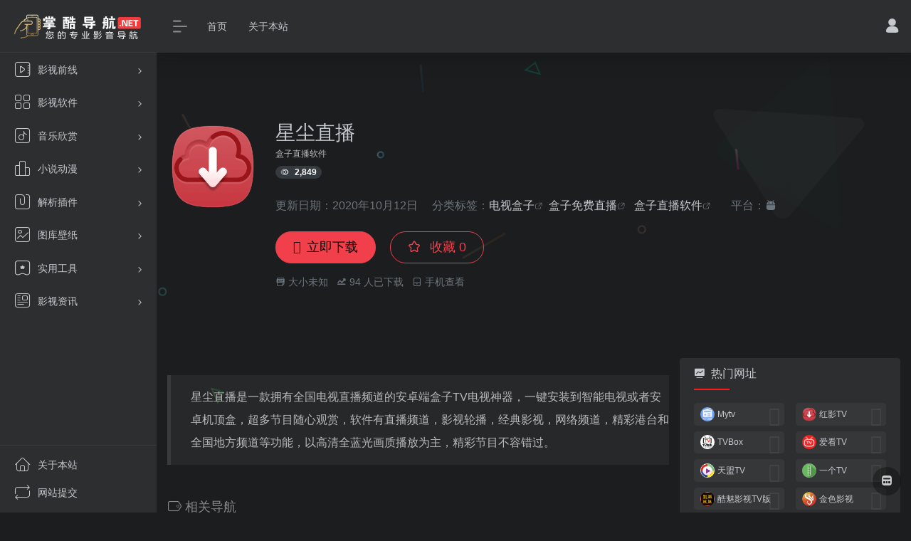

--- FILE ---
content_type: text/html; charset=UTF-8
request_url: https://www.zkdh.net/sites/1245.html
body_size: 14516
content:
<!DOCTYPE html><html lang="zh-CN" class="io-black-mode"><head> <meta charset="UTF-8"><meta name="renderer" content="webkit"/><meta name="force-rendering" content="webkit"/><meta http-equiv="X-UA-Compatible" content="IE=edge, chrome=1"><meta name="viewport" content="width=device-width, initial-scale=1.0, minimum-scale=1.0, maximum-scale=1.0, user-scalable=no"><title>星尘直播 | 掌酷导航</title><meta name="theme-color" content="#2C2E2F" /><meta name="keywords" content="盒子直播软件,盒子免费直播" /><meta name="description" content="星尘直播是一款拥有全国电视直播频道的安卓端盒子TV电视神器，一键安装到智能电视或者安卓机顶盒，超多节目随心观赏，软件有直播频道，影视轮播，经典影视，网络频道，精彩港台和全国地方频道等功能，以高清全蓝光画质播放为主，精彩节目不容错过。" /><meta property="og:type" content="article"><meta property="og:url" content="https://www.zkdh.net/sites/1245.html"/> <meta property="og:title" content="星尘直播 | 掌酷导航"><meta property="og:description" content="星尘直播是一款拥有全国电视直播频道的安卓端盒子TV电视神器，一键安装到智能电视或者安卓机顶盒，超多节目随心观赏，软件有直播频道，影视轮播，经典影视，网络频道，精彩港台和全国地方频道等功能，以高清全蓝光画质播放为主，精彩节目不容错过。"><meta property="og:image" content="https://toolb.cn/favicon/www.zkdh.net"><meta property="og:site_name" content="掌酷导航"><link rel="shortcut icon" href="https://www.zkdh.net/wp-content/uploads/2020/05/ic_launcher.png"><link rel="apple-touch-icon" href="https://www.zkdh.net/wp-content/uploads/2020/05/ic_launcher.png"><!--[if IE]><script src="https://www.zkdh.net/wp-content/themes/onenav/js/html5.min.js"></script><![endif]--><meta name='robots' content='max-image-preview:large' /><!-- <link rel='stylesheet' id='wp-block-library-css' href='https://www.zkdh.net/wp-includes/css/dist/block-library/style.min.css?ver=6.0.9' type='text/css' media='all' /> -->
<link rel="stylesheet" type="text/css" href="//www.zkdh.net/wp-content/cache/wpfc-minified/6kf45iug/68haq.css" media="all"/><style id='global-styles-inline-css' type='text/css'>body{--wp--preset--color--black: #000000;--wp--preset--color--cyan-bluish-gray: #abb8c3;--wp--preset--color--white: #ffffff;--wp--preset--color--pale-pink: #f78da7;--wp--preset--color--vivid-red: #cf2e2e;--wp--preset--color--luminous-vivid-orange: #ff6900;--wp--preset--color--luminous-vivid-amber: #fcb900;--wp--preset--color--light-green-cyan: #7bdcb5;--wp--preset--color--vivid-green-cyan: #00d084;--wp--preset--color--pale-cyan-blue: #8ed1fc;--wp--preset--color--vivid-cyan-blue: #0693e3;--wp--preset--color--vivid-purple: #9b51e0;--wp--preset--gradient--vivid-cyan-blue-to-vivid-purple: linear-gradient(135deg,rgba(6,147,227,1) 0%,rgb(155,81,224) 100%);--wp--preset--gradient--light-green-cyan-to-vivid-green-cyan: linear-gradient(135deg,rgb(122,220,180) 0%,rgb(0,208,130) 100%);--wp--preset--gradient--luminous-vivid-amber-to-luminous-vivid-orange: linear-gradient(135deg,rgba(252,185,0,1) 0%,rgba(255,105,0,1) 100%);--wp--preset--gradient--luminous-vivid-orange-to-vivid-red: linear-gradient(135deg,rgba(255,105,0,1) 0%,rgb(207,46,46) 100%);--wp--preset--gradient--very-light-gray-to-cyan-bluish-gray: linear-gradient(135deg,rgb(238,238,238) 0%,rgb(169,184,195) 100%);--wp--preset--gradient--cool-to-warm-spectrum: linear-gradient(135deg,rgb(74,234,220) 0%,rgb(151,120,209) 20%,rgb(207,42,186) 40%,rgb(238,44,130) 60%,rgb(251,105,98) 80%,rgb(254,248,76) 100%);--wp--preset--gradient--blush-light-purple: linear-gradient(135deg,rgb(255,206,236) 0%,rgb(152,150,240) 100%);--wp--preset--gradient--blush-bordeaux: linear-gradient(135deg,rgb(254,205,165) 0%,rgb(254,45,45) 50%,rgb(107,0,62) 100%);--wp--preset--gradient--luminous-dusk: linear-gradient(135deg,rgb(255,203,112) 0%,rgb(199,81,192) 50%,rgb(65,88,208) 100%);--wp--preset--gradient--pale-ocean: linear-gradient(135deg,rgb(255,245,203) 0%,rgb(182,227,212) 50%,rgb(51,167,181) 100%);--wp--preset--gradient--electric-grass: linear-gradient(135deg,rgb(202,248,128) 0%,rgb(113,206,126) 100%);--wp--preset--gradient--midnight: linear-gradient(135deg,rgb(2,3,129) 0%,rgb(40,116,252) 100%);--wp--preset--duotone--dark-grayscale: url('#wp-duotone-dark-grayscale');--wp--preset--duotone--grayscale: url('#wp-duotone-grayscale');--wp--preset--duotone--purple-yellow: url('#wp-duotone-purple-yellow');--wp--preset--duotone--blue-red: url('#wp-duotone-blue-red');--wp--preset--duotone--midnight: url('#wp-duotone-midnight');--wp--preset--duotone--magenta-yellow: url('#wp-duotone-magenta-yellow');--wp--preset--duotone--purple-green: url('#wp-duotone-purple-green');--wp--preset--duotone--blue-orange: url('#wp-duotone-blue-orange');--wp--preset--font-size--small: 13px;--wp--preset--font-size--medium: 20px;--wp--preset--font-size--large: 36px;--wp--preset--font-size--x-large: 42px;}.has-black-color{color: var(--wp--preset--color--black) !important;}.has-cyan-bluish-gray-color{color: var(--wp--preset--color--cyan-bluish-gray) !important;}.has-white-color{color: var(--wp--preset--color--white) !important;}.has-pale-pink-color{color: var(--wp--preset--color--pale-pink) !important;}.has-vivid-red-color{color: var(--wp--preset--color--vivid-red) !important;}.has-luminous-vivid-orange-color{color: var(--wp--preset--color--luminous-vivid-orange) !important;}.has-luminous-vivid-amber-color{color: var(--wp--preset--color--luminous-vivid-amber) !important;}.has-light-green-cyan-color{color: var(--wp--preset--color--light-green-cyan) !important;}.has-vivid-green-cyan-color{color: var(--wp--preset--color--vivid-green-cyan) !important;}.has-pale-cyan-blue-color{color: var(--wp--preset--color--pale-cyan-blue) !important;}.has-vivid-cyan-blue-color{color: var(--wp--preset--color--vivid-cyan-blue) !important;}.has-vivid-purple-color{color: var(--wp--preset--color--vivid-purple) !important;}.has-black-background-color{background-color: var(--wp--preset--color--black) !important;}.has-cyan-bluish-gray-background-color{background-color: var(--wp--preset--color--cyan-bluish-gray) !important;}.has-white-background-color{background-color: var(--wp--preset--color--white) !important;}.has-pale-pink-background-color{background-color: var(--wp--preset--color--pale-pink) !important;}.has-vivid-red-background-color{background-color: var(--wp--preset--color--vivid-red) !important;}.has-luminous-vivid-orange-background-color{background-color: var(--wp--preset--color--luminous-vivid-orange) !important;}.has-luminous-vivid-amber-background-color{background-color: var(--wp--preset--color--luminous-vivid-amber) !important;}.has-light-green-cyan-background-color{background-color: var(--wp--preset--color--light-green-cyan) !important;}.has-vivid-green-cyan-background-color{background-color: var(--wp--preset--color--vivid-green-cyan) !important;}.has-pale-cyan-blue-background-color{background-color: var(--wp--preset--color--pale-cyan-blue) !important;}.has-vivid-cyan-blue-background-color{background-color: var(--wp--preset--color--vivid-cyan-blue) !important;}.has-vivid-purple-background-color{background-color: var(--wp--preset--color--vivid-purple) !important;}.has-black-border-color{border-color: var(--wp--preset--color--black) !important;}.has-cyan-bluish-gray-border-color{border-color: var(--wp--preset--color--cyan-bluish-gray) !important;}.has-white-border-color{border-color: var(--wp--preset--color--white) !important;}.has-pale-pink-border-color{border-color: var(--wp--preset--color--pale-pink) !important;}.has-vivid-red-border-color{border-color: var(--wp--preset--color--vivid-red) !important;}.has-luminous-vivid-orange-border-color{border-color: var(--wp--preset--color--luminous-vivid-orange) !important;}.has-luminous-vivid-amber-border-color{border-color: var(--wp--preset--color--luminous-vivid-amber) !important;}.has-light-green-cyan-border-color{border-color: var(--wp--preset--color--light-green-cyan) !important;}.has-vivid-green-cyan-border-color{border-color: var(--wp--preset--color--vivid-green-cyan) !important;}.has-pale-cyan-blue-border-color{border-color: var(--wp--preset--color--pale-cyan-blue) !important;}.has-vivid-cyan-blue-border-color{border-color: var(--wp--preset--color--vivid-cyan-blue) !important;}.has-vivid-purple-border-color{border-color: var(--wp--preset--color--vivid-purple) !important;}.has-vivid-cyan-blue-to-vivid-purple-gradient-background{background: var(--wp--preset--gradient--vivid-cyan-blue-to-vivid-purple) !important;}.has-light-green-cyan-to-vivid-green-cyan-gradient-background{background: var(--wp--preset--gradient--light-green-cyan-to-vivid-green-cyan) !important;}.has-luminous-vivid-amber-to-luminous-vivid-orange-gradient-background{background: var(--wp--preset--gradient--luminous-vivid-amber-to-luminous-vivid-orange) !important;}.has-luminous-vivid-orange-to-vivid-red-gradient-background{background: var(--wp--preset--gradient--luminous-vivid-orange-to-vivid-red) !important;}.has-very-light-gray-to-cyan-bluish-gray-gradient-background{background: var(--wp--preset--gradient--very-light-gray-to-cyan-bluish-gray) !important;}.has-cool-to-warm-spectrum-gradient-background{background: var(--wp--preset--gradient--cool-to-warm-spectrum) !important;}.has-blush-light-purple-gradient-background{background: var(--wp--preset--gradient--blush-light-purple) !important;}.has-blush-bordeaux-gradient-background{background: var(--wp--preset--gradient--blush-bordeaux) !important;}.has-luminous-dusk-gradient-background{background: var(--wp--preset--gradient--luminous-dusk) !important;}.has-pale-ocean-gradient-background{background: var(--wp--preset--gradient--pale-ocean) !important;}.has-electric-grass-gradient-background{background: var(--wp--preset--gradient--electric-grass) !important;}.has-midnight-gradient-background{background: var(--wp--preset--gradient--midnight) !important;}.has-small-font-size{font-size: var(--wp--preset--font-size--small) !important;}.has-medium-font-size{font-size: var(--wp--preset--font-size--medium) !important;}.has-large-font-size{font-size: var(--wp--preset--font-size--large) !important;}.has-x-large-font-size{font-size: var(--wp--preset--font-size--x-large) !important;}</style><!-- <link rel='stylesheet' id='iconfont-css' href='https://www.zkdh.net/wp-content/themes/onenav/css/iconfont.css?ver=3.1919' type='text/css' media='all' /> -->
<link rel="stylesheet" type="text/css" href="//www.zkdh.net/wp-content/cache/wpfc-minified/8x2mnwqa/68haq.css" media="all"/><link rel='stylesheet' id='iconfont-io-1-css' href='//at.alicdn.com/t/font_1801512_d9wm9bt9f15.css?ver=3.1919' type='text/css' media='all' /><!-- <link rel='stylesheet' id='bootstrap-css' href='https://www.zkdh.net/wp-content/themes/onenav/css/bootstrap.min.css?ver=3.1919' type='text/css' media='all' /> --><!-- <link rel='stylesheet' id='lightbox-css' href='https://www.zkdh.net/wp-content/themes/onenav/css/jquery.fancybox.min.css?ver=3.1919' type='text/css' media='all' /> --><!-- <link rel='stylesheet' id='style-css' href='https://www.zkdh.net/wp-content/themes/onenav/css/style.min.css?ver=3.1919' type='text/css' media='all' /> -->
<link rel="stylesheet" type="text/css" href="//www.zkdh.net/wp-content/cache/wpfc-minified/6zuofbd1/68haq.css" media="all"/><script type='text/javascript' src='https://www.zkdh.net/wp-content/themes/onenav/js/jquery.min.js?ver=3.1919' id='jquery-js'></script><script type='text/javascript' id='jquery-js-after'>/* <![CDATA[ */ function loadFunc(func) {var oldOnload = window.onload;if(typeof window.onload != "function"){window.onload = func;}else{window.onload = function(){oldOnload();func();}}} /* ]]> */</script><link rel="canonical" href="https://www.zkdh.net/sites/1245.html" /><link rel="alternate" type="application/json+oembed" href="https://www.zkdh.net/wp-json/oembed/1.0/embed?url=https%3A%2F%2Fwww.zkdh.net%2Fsites%2F1245.html" /><link rel="alternate" type="text/xml+oembed" href="https://www.zkdh.net/wp-json/oembed/1.0/embed?url=https%3A%2F%2Fwww.zkdh.net%2Fsites%2F1245.html&#038;format=xml" /><style>.customize-width{max-width:1900px}.sidebar-nav{width:220px}@media (min-width: 768px){.main-content{margin-left:220px;}.main-content .page-header{left:220px;}}</style><script>(function(a,b){a.ioLetterAvatar=function(d,l,j){d=d||"";l=l||60;var h="#1abc9c #2ecc71 #3498db #9b59b6 #3fe95e #16a085 #27ae60 #2980b9 #8e44ad #fc3e50 #f1c40f #e67e22 #e74c3c #00bcd4 #95aa36 #f39c12 #d35400 #c0392b #b2df1e #7ffc8d".split(" "),f,c,k,g,e,i,t,m;f=String(d).toUpperCase();f=f?f.charAt(0):"?";if(a.devicePixelRatio){l=(l*a.devicePixelRatio)}c=parseInt((((f=="?"?72:f.charCodeAt(0))-64)*12345).toString().slice(0,5));k=c%(h.length-1);t=(c+1)%(h.length-1);m=(c-1)%(h.length-1);g=b.createElement("canvas");g.width=l;g.height=l;e=g.getContext("2d");e.fillStyle=j?j:h[k];e.fillRect(0,0,g.width,g.height); e.arc((c*180)%l,(c*150)%l, (c/120)%l ,0 ,360 );e.fillStyle=h[t];e.globalAlpha = .6;e.fill();e.save();e.beginPath();e.fillStyle=h[m];e.globalAlpha = .4;e.arc((c*20)%l,(c*50)%l, ((99999-c)/80)%l,0 ,360 );e.fill();e.font=Math.round(g.width/2)+"px 'Microsoft Yahei'";e.textAlign="center";e.fillStyle="#fff";e.globalAlpha = 1;e.fillText(f,l/2,l/1.5);i=g.toDataURL();g=null;return i}})(window,document);</script><style>.panel-body a:not(.no-c){color:#0091f9}.panel-body a:not(.no-c):hover{color:#21d153}a:hover,.io-grey-mode .sidebar-show,.io-grey-mode .sidebar-item>a:hover,.io-grey-mode .sidebar-item li>a:hover,.home-like:hover, .io-grey-mode .sidebar-popup>div>ul>li>a:hover{color:#ff0000} .header-mini-btn label:hover path{ stroke:#ff0000} .url-card .max .tga a:not(.no-tag):hover,.card-app.card .tga a:not(.no-tag):hover{background:#ff0000} .sidebar .url-card .card:hover{border: 1px solid #ff0000!important;}.tags i{color:#fc1b1b}.custom-piece_c_b{background:#fc1b1b!important}.custom-piece_c{color:#fc1b1b!important}.slider_menu[sliderTab] .anchor,.customize-menu .btn-edit,.badge-danger,.comment-list .rank,.sidebar .card-header:after{background:#fc1b1b}.badge-outline-primary{color:#fc1b1b;border:#fc1b1b solid 1px}.posts-nav .page-numbers.current,.posts-nav .page-numbers:not(.dots):hover,#comments-navi>a:hover,#comments-navi>.current,.page-nav>a:hover span,.page-nav>.current span{background-color:#fc1b1b;box-shadow: 0px 5px 20px -3px rgba(252,27,27,.6);} .custom-control-input:not(:disabled):active~.custom-control-label::before{background-color:rgba(252,27,27,.15);border-color:rgba(252,27,27,.15);}.custom-control-input:focus~.custom-control-label::before{box-shadow:0 0 0 .2rem rgba(252,27,27,.25)}.custom-control-input:focus:not(:checked)~.custom-control-label::before{border-color:#fc1b1b}.custom-control-input:checked~.custom-control-label::before{border-color:#fc1b1b;background-color:#fc1b1b}.btn-search:hover,.btn-search.current{background-color:#fc1b1b;box-shadow: 0 5px 20px -3px rgba(252,27,27,.6)}.btn-search.current:after{border-top-color:#fc1b1b}.panel-body h2,.panel-body h3 {border-color:#fc1b1b} .custom_btn-outline {color: #f1404b;background-color: transparent;border-color: #f1404b;}.custom_btn-outline:hover {color: #ffff00;background-color: #2ead00;border-color: #2ead00;}.custom_btn-outline:focus, .custom_btn-outline.focus {color: #2ead00;box-shadow: 0 0 0 0 transparent!important;background-color: transparent;}.custom_btn-outline.disabled, .custom_btn-outline:disabled {color: #f1404b;background-color: transparent!important;}.custom_btn-outline:not(:disabled):not(.disabled):active, .custom_btn-outline:not(:disabled):not(.disabled).active,.show > .custom_btn-outline.dropdown-toggle {color: #fff;background-color: #f1404b;border-color: #f1404b;}.custom_btn-outline:not(:disabled):not(.disabled):active:focus, .custom_btn-outline:not(:disabled):not(.disabled).active:focus,.show > .custom_btn-outline.dropdown-toggle:focus {box-shadow: 0 0 0 0 transparent!important;}.custom_btn-d {color: #0a0000;background-color: #f1404b;border-color: #f1404b;}.custom_btn-d:hover {color: #ffff00;background-color: #2ead00;border-color: #2ead00;}.custom_btn-d:focus,.custom_btn-d.focus {color: #ffff00;background-color: #2ead00;border-color: #2ead00;box-shadow: 0 0 0 0 transparent!important;}.custom_btn-d.disabled,.custom_btn-d:disabled {color: #0a0000;background-color:#f1404b;border-color: #f1404b;}.custom_btn-d:not(:disabled):not(.disabled):active,.custom_btn-d:not(:disabled):not(.disabled).active{color: #ffff00;background-color: #2ead00;border-color: #2ead00;}.custom_btn-d:not(:disabled):not(.disabled):active:focus,.custom_btn-d:not(:disabled):not(.disabled).active:focus{box-shadow: 0 0 0 0 transparent!important;}.btn.custom_btn-d {color: #0a0000;background-color: #f1404b;border-color: #f1404b;}.btn.custom_btn-d:hover {color: #ffff00;background-color: #2ead00;border-color: #2ead00;}.btn.custom_btn-d:focus,.btn.custom_btn-d.focus {color: #ffff00;background-color: #2ead00;border-color: #2ead00;box-shadow: 0 0 0 0 transparent!important;}.btn.custom_btn-d.disabled,.btn.custom_btn-d:disabled {color: #0a0000;background-color:#f1404b;border-color: #f1404b;}.btn.custom_btn-d:not(:disabled):not(.disabled):active,.btn.custom_btn-d:not(:disabled):not(.disabled).active,.show > .custom_btn-d.dropdown-toggle {color: #ffff00;background-color: #2ead00;border-color: #2ead00;}.btn.custom_btn-d:not(:disabled):not(.disabled):active:focus,.btn.custom_btn-d:not(:disabled):not(.disabled).active:focus,.show > .custom_btn-d.dropdown-toggle:focus {box-shadow: 0 0 0 0 transparent!important;}</style><!-- 自定义代码 --><!-- end 自定义代码 --></head> <body data-rsssl=1 class="sites-template-default single single-sites postid-1245 sidebar_right sites"> <div id="sidebar" class="sticky sidebar-nav fade"> <div class="modal-dialog h-100 sidebar-nav-inner"> <div class="sidebar-logo border-bottom border-color"> <!-- logo --> <div class="logo overflow-hidden"> <a href="https://www.zkdh.net" class="logo-expanded"> <img src="https://www.zkdh.net/wp-content/uploads/2020/05/logo_l@2x-2.png" height="40" class="d-none" alt="掌酷导航"> <img src="https://www.zkdh.net/wp-content/uploads/2020/05/logo_l@2x3.png" height="40" alt="掌酷导航"> </a> <a href="https://www.zkdh.net" class="logo-collapsed"> <img src="https://www.zkdh.net/wp-content/uploads/2020/05/hand_136.05594405594px_1166736_easyicon.net_.png" height="40" class="d-none" alt="掌酷导航"> <img src="https://www.zkdh.net/wp-content/uploads/2020/05/fanshou.png" height="40" alt="掌酷导航"> </a> </div> <!-- logo end --> </div> <div class="sidebar-menu flex-fill"> <div class="sidebar-scroll" > <div class="sidebar-menu-inner"> <ul> <li class="sidebar-item"> <a href="https://www.zkdh.net/#term-235" class="" data-change="https://www.zkdh.net/#term-235"> <i class="io io-shipin icon-fw icon-lg"></i> <span>影视前线</span> </a> <i class="iconfont icon-arrow-r-m sidebar-more text-sm"></i> <ul > <li> <a href="https://www.zkdh.net/#term-2758" class=""><span>站长推荐</span></a> </li> <li> <a href="https://www.zkdh.net/#term-5" class=""><span>在线电影</span></a> </li> <li> <a href="https://www.zkdh.net/#term-11" class=""><span>资源搜索</span></a> </li> <li> <a href="https://www.zkdh.net/#term-2745" class=""><span>体育直播</span></a> </li> <li> <a href="https://www.zkdh.net/#term-9" class=""><span>电影下载</span></a> </li> <li> <a href="https://www.zkdh.net/#term-19" class=""><span>影视轮播</span></a> </li> </ul> </li> <li class="sidebar-item"> <a href="https://www.zkdh.net/#term-13" class="" data-change="https://www.zkdh.net/#term-13"> <i class="io io-fenlei icon-fw icon-lg"></i> <span>影视软件</span> </a> <i class="iconfont icon-arrow-r-m sidebar-more text-sm"></i> <ul > <li> <a href="https://www.zkdh.net/#term-15" class=""><span>手机软件</span></a> </li> <li> <a href="https://www.zkdh.net/#term-16" class=""><span>电视盒子</span></a> </li> <li> <a href="https://www.zkdh.net/#term-14" class=""><span>电脑软件</span></a> </li> </ul> </li> <li class="sidebar-item"> <a href="https://www.zkdh.net/#term-20" class="" data-change="https://www.zkdh.net/#term-20"> <i class="io io-yinle icon-fw icon-lg"></i> <span>音乐欣赏</span> </a> <i class="iconfont icon-arrow-r-m sidebar-more text-sm"></i> <ul > <li> <a href="https://www.zkdh.net/#term-23" class=""><span>音乐软件</span></a> </li> <li> <a href="https://www.zkdh.net/#term-21" class=""><span>音乐试听</span></a> </li> <li> <a href="https://www.zkdh.net/#term-22" class=""><span>无损下载</span></a> </li> <li> <a href="https://www.zkdh.net/#term-2887" class=""><span>颅内高潮</span></a> </li> </ul> </li> <li class="sidebar-item"> <a href="https://www.zkdh.net/#term-24" class="" data-change="https://www.zkdh.net/#term-24"> <i class="io io-paihang icon-fw icon-lg"></i> <span>小说动漫</span> </a> <i class="iconfont icon-arrow-r-m sidebar-more text-sm"></i> <ul > <li> <a href="https://www.zkdh.net/#term-26" class=""><span>小说软件</span></a> </li> <li> <a href="https://www.zkdh.net/#term-25" class=""><span>在线小说</span></a> </li> <li> <a href="https://www.zkdh.net/#term-238" class=""><span>动漫网站</span></a> </li> <li> <a href="https://www.zkdh.net/#term-237" class=""><span>漫画网站</span></a> </li> </ul> </li> <li class="sidebar-item"> <a href="https://www.zkdh.net/#term-198" class="" data-change="https://www.zkdh.net/#term-198"> <i class="io io-fanxian icon-fw icon-lg"></i> <span>解析插件</span> </a> <i class="iconfont icon-arrow-r-m sidebar-more text-sm"></i> <ul > <li> <a href="https://www.zkdh.net/#term-174" class=""><span>视频解析</span></a> </li> <li> <a href="https://www.zkdh.net/#term-17" class=""><span>浏览插件</span></a> </li> <li> <a href="https://www.zkdh.net/#term-197" class=""><span>油猴插件</span></a> </li> </ul> </li> <li class="sidebar-item"> <a href="https://www.zkdh.net/#term-320" class="" data-change="https://www.zkdh.net/#term-320"> <i class="io io-zhaopian icon-fw icon-lg"></i> <span>图库壁纸</span> </a> <i class="iconfont icon-arrow-r-m sidebar-more text-sm"></i> <ul > <li> <a href="https://www.zkdh.net/#term-321" class=""><span>桌面壁纸</span></a> </li> <li> <a href="https://www.zkdh.net/#term-322" class=""><span>手机壁纸</span></a> </li> <li> <a href="https://www.zkdh.net/#term-323" class=""><span>美女图库</span></a> </li> </ul> </li> <li class="sidebar-item"> <a href="https://www.zkdh.net/#term-1283" class="" data-change="https://www.zkdh.net/#term-1283"> <i class="io io-dingyue_icon icon-fw icon-lg"></i> <span>实用工具</span> </a> <i class="iconfont icon-arrow-r-m sidebar-more text-sm"></i> <ul > <li> <a href="https://www.zkdh.net/#term-1284" class=""><span>网页工具</span></a> </li> <li> <a href="https://www.zkdh.net/#term-1285" class=""><span>电脑工具</span></a> </li> <li> <a href="https://www.zkdh.net/#term-1286" class=""><span>手机工具</span></a> </li> </ul> </li> <li class="sidebar-item"> <a href="https://www.zkdh.net/#term-314" class="" data-change="https://www.zkdh.net/#term-314"> <i class="io io-xinxi icon-fw icon-lg"></i> <span>影视资讯</span> </a> <i class="iconfont icon-arrow-r-m sidebar-more text-sm"></i> <ul > <li> <a href="https://www.zkdh.net/#term-18" class=""><span>微信订阅</span></a> </li> <li> <a href="https://www.zkdh.net/#term-337" class=""><span>片单推荐</span></a> </li> <li> <a href="https://www.zkdh.net/#term-1880" class=""><span>好歌推荐</span></a> </li> </ul> </li> </ul> </div> </div> </div> <div class="border-top py-2 border-color"> <div class="flex-bottom"> <ul> <li id="menu-item-1327" class="menu-item menu-item-type-post_type menu-item-object-page menu-item-1327 sidebar-item"><a href="https://www.zkdh.net/about"> <i class="io io-zhuye icon-fw icon-lg"></i> <span>关于本站</span></a></li><li id="menu-item-30" class="menu-item menu-item-type-post_type menu-item-object-page menu-item-30 sidebar-item"><a href="https://www.zkdh.net/contribute"> <i class="io io-xunhuan icon-fw icon-lg"></i> <span>网站提交</span></a></li> </ul> </div> </div> </div> </div> <div class="main-content flex-fill"> <div class=" header-nav"> <div id="header" class="page-header sticky"> <div class="navbar navbar-expand-md"> <div class="container-fluid p-0 position-relative"> <div class="position-absolute w-100 text-center"> <a href="https://www.zkdh.net" class="navbar-brand d-md-none m-0" title="掌酷导航"> <img src="https://www.zkdh.net/wp-content/uploads/2020/05/logo_l@2x-2.png" class="logo-light" alt="掌酷导航" height="30"> <img src="https://www.zkdh.net/wp-content/uploads/2020/05/logo_l@2x3.png" class="logo-dark d-none" alt="掌酷导航" height="30"> </a> </div> <div class="nav-item d-md-none mobile-menu py-2 position-relative"><a href="javascript:" id="sidebar-switch" data-toggle="modal" data-target="#sidebar"><i class="iconfont icon-classification icon-lg"></i></a></div> <div class="collapse navbar-collapse order-2 order-md-1"> <div class="header-mini-btn"> <label> <input id="mini-button" type="checkbox" checked="checked"> <svg viewBox="0 0 100 100" xmlns="http://www.w3.org/2000/svg"> <path class="line--1" d="M0 40h62c18 0 18-20-17 5L31 55"></path> <path class="line--2" d="M0 50h80"></path> <path class="line--3" d="M0 60h62c18 0 18 20-17-5L31 45"></path> </svg> </label> </div> <ul class="navbar-nav navbar-top site-menu mr-4"> <li id="menu-item-44" class="menu-item menu-item-type-custom menu-item-object-custom menu-item-home menu-item-44"><a href="https://www.zkdh.net/">首页</a></li><li id="menu-item-43" class="menu-item menu-item-type-post_type menu-item-object-page menu-item-43"><a href="https://www.zkdh.net/about">关于本站</a></li> </ul> </div> <ul class="nav navbar-menu text-xs order-1 order-md-2 position-relative"> <li class="nav-login ml-3 ml-md-4"> <a href="https://www.zkdh.net/login/?redirect_to=https://www.zkdh.net/sites/1245.html" title="登录"><i class="iconfont icon-user icon-lg"></i></a> </li> </ul> </div> </div> </div> <div class="placeholder"></div> </div> <div id="content" class="container my-4 my-md-5"> <div class="row app-content py-5 mb-xl-5 mb-0 mx-xxl-n5"> <div class="background-fx"> <img src="https://www.zkdh.net/wp-content/themes/onenav/images/fx/shape-01.svg" class="shape-01"> <img src="https://www.zkdh.net/wp-content/themes/onenav/images/fx/shape-02.svg" class="shape-02"> <img src="https://www.zkdh.net/wp-content/themes/onenav/images/fx/shape-03.svg" class="shape-03"> <img src="https://www.zkdh.net/wp-content/themes/onenav/images/fx/shape-04.svg" class="shape-04"> <img src="https://www.zkdh.net/wp-content/themes/onenav/images/fx/shape-05.svg" class="shape-05"> <img src="https://www.zkdh.net/wp-content/themes/onenav/images/fx/shape-06.svg" class="shape-06"> <img src="https://www.zkdh.net/wp-content/themes/onenav/images/fx/shape-07.svg" class="shape-07"> <img src="https://www.zkdh.net/wp-content/themes/onenav/images/fx/shape-08.svg" class="shape-08"> <img src="https://www.zkdh.net/wp-content/themes/onenav/images/fx/shape-09.svg" class="shape-09"> <img src="https://www.zkdh.net/wp-content/themes/onenav/images/fx/shape-10.svg" class="shape-10"> <img src="https://www.zkdh.net/wp-content/themes/onenav/images/fx/shape-11.svg" class="shape-11"> </div> <!-- 资源信息 --> <div class="col"> <div class="d-md-flex mt-n3 mb-5 my-xl-0"> <div class="app-ico text-center mr-0 mr-md-2 mb-3 mb-md-0"> <img class="app-rounded mr-0 mr-md-3 lazy" src="https://www.zkdh.net/wp-content/themes/onenav/images/t.png" data-src="https://www.zkdh.net/wp-content/themes/onenav/images/down_ico.png" width="128" alt="星尘直播"> </div> <div class="app-info"> <h1 class="h3 text-center text-md-left mb-0">星尘直播 <span class="text-md"></span> </h1> <p class="text-xs text-center text-md-left my-1">盒子直播软件</p> <div class="app-nature text-center text-md-left mb-5 mb-md-4"> <span class="badge badge-pill badge-dark mr-1"><i class="iconfont icon-chakan-line mr-2"></i>2,849</span> </div> <p class="text-muted mb-4"> <span class="info-term mr-3">更新日期：2020年10月12日</span> <span class="info-term mr-3">分类标签：<span class="mr-2"><a href="https://www.zkdh.net/favorites/heziruan" rel="tag">电视盒子</a><i class="iconfont icon-wailian text-xs"></i></span><span class="mr-2"><a href="https://www.zkdh.net/sitetag/hezimianfeizhibo" rel="tag">盒子免费直播</a><i class="iconfont icon-wailian text-xs"></i></span> <span class="mr-2"><a href="https://www.zkdh.net/sitetag/hezizhiboruanjian" rel="tag">盒子直播软件</a><i class="iconfont icon-wailian text-xs"></i></span></span> <span class="info-term mr-3">平台：<i class="iconfont icon-android mr-1"></i></span> </p> <div class="mb-2 app-button"> <button type="button" class="btn btn-lg px-4 text-lg radius-50 btn-danger custom_btn-d btn_down mr-3 mb-2" data-id="0" data-toggle="modal" data-target="#app-down-modal"><i class="iconfont icon-down mr-2"></i>立即下载</button> <button type="button" data-action="post_star" data-post_type="sites" data-id="1245" data-ticket="74883178fb" class="btn btn-lg px-4 text-lg radius-50 btn-outline-danger custom_btn-outline mb-2 btn-like "> <i class="star-ico iconfont icon-collection-line mr-2"></i> 收藏 <span class="star-count-1245">0</span> </button> </div> <p class="mb-0 text-muted text-sm"> <span class="mr-2"><i class="iconfont icon-zip"></i> <span>大小未知</span></span> <span class="mr-2"><i class="iconfont icon-qushitubiao"></i> <span class="down-count-text count-a">94</span> 人已下载</span> <span class="mr-2" data-toggle="tooltip" data-placement="bottom" data-html="true" title="<img src='https://toolb.cn/qrcode/img?t=https://www.zkdh.net/sites/1245.html&amp;s=150&amp;m=10' width='150'>"><i class="iconfont icon-phone"></i> 手机查看</span> </p> </div> </div> </div> <!-- 资源信息 end --> <!-- 截图幻灯片 --> <!-- 截图幻灯片 end --> </div> <main class="content" role="main"> <div class="content-wrap"> <div class="content-layout"> <div class="panel site-content card transparent"> <div class="card-body p-0"> <div class="apd-bg"> </div> <div class="panel-body single my-4 "> <blockquote><p>星尘直播是一款拥有全国电视直播频道的安卓端盒子TV电视神器，一键安装到智能电视或者安卓机顶盒，超多节目随心观赏，软件有直播频道，影视轮播，经典影视，网络频道，精彩港台和全国地方频道等功能，以高清全蓝光画质播放为主，精彩节目不容错过。</p></blockquote> </div> </div> </div> <div class="modal fade search-modal resources-down-modal" id="app-down-modal"> <div class="modal-dialog modal-lg modal-dialog-centered"> <div class="modal-content"> <div class="modal-body down_body"> <h3 class="h6">下载地址: 星尘直播</h3> <div class="down_btn_list my-4"> <div class="row"> <div class="col-6 col-md-7">描述</div> <div class="col-2 col-md-2" style="white-space: nowrap;">提取码</div> <div class="col-4 col-md-3 text-right">下载</div> </div> <div class="col-12 line-thead my-3" style="height:1px;background: rgba(136, 136, 136, 0.4);"></div> <div class="row"><div class="col-6 col-md-7">星尘直播</div><div class="col-2 col-md-2" style="white-space: nowrap;">无</div><div class="col-4 col-md-3 text-right"><a class="btn btn-danger custom_btn-d py-0 px-1 mx-auto down_count text-sm" href="https://www.zkdh.net/go/?url=aHR0cHM6Ly93d3cubGFuem91aS5jb20vaTRhOTJoZDZlbWg%3D" target="_blank" data-id="1245" data-action="down_count" data-clipboard-text="" data-mmid="down-mm-0">蓝奏</a></div></div><div class="col-12 line-thead my-3" style="height:1px;background: rgba(136, 136, 136, 0.2);"></div> </div> <div class="statement p-3"><p></p> <i class="iconfont icon-statement icon-2x mr-2" style="vertical-align: middle;"></i><strong>声明：</strong> <div class="text-sm mt-2" style="margin-left: 39px;"><p>本站大部分下载资源收集于网络，只做学习和交流使用，版权归原作者所有。若您需要使用非免费的软件或服务，请购买正版授权并合法使用。本站发布的内容若侵犯到您的权益，请联系站长删除，我们将及时处理。</p></div> </div> </div> <div style="position: absolute;bottom: -40px;width: 100%;text-align: center;"><a href="javascript:" data-dismiss="modal"><i class="iconfont icon-close-circle icon-2x" style="color: #fff;"></i></a></div> </div> </div> </div> <h2 class="text-gray text-lg my-4"><i class="site-tag iconfont icon-tag icon-lg mr-1" ></i>相关导航</h2> <div class="row mb-n4"> <div class="url-card col-sm-6 col-md-4 down"> <div class="url-body default "> <a href="https://www.zkdh.net/sites/940.html" target="_blank" data-id="940" data-url="" class="card no-c mb-4 site-940" data-toggle="tooltip" data-placement="bottom" title="下载“HDP直播”"> <div class="card-body url-content d-flex align-items-center"> <div class="url-img rounded-circle mr-2 d-flex align-items-center justify-content-center"> <img class=" lazy unfancybox" src="https://www.zkdh.net/wp-content/themes/onenav/images/favicon.png" data-src="https://www.zkdh.net/wp-content/uploads/2020/07/HDP.png" height="auto" alt="HDP直播"> </div> <div class="url-info flex-fill"> <div class="text-sm overflowClip_1"> <strong>HDP直播</strong> </div> <p class="overflowClip_1 m-0 text-muted text-xs">高清盒子直播</p> </div> </div> </a> </div> </div> <div class="url-card col-sm-6 col-md-4 down"> <div class="url-body default "> <a href="https://www.zkdh.net/sites/1042.html" target="_blank" data-id="1042" data-url="" class="card no-c mb-4 site-1042" data-toggle="tooltip" data-placement="bottom" title="下载“Mytv”"> <div class="card-body url-content d-flex align-items-center"> <div class="url-img rounded-circle mr-2 d-flex align-items-center justify-content-center"> <img class=" lazy unfancybox" src="https://www.zkdh.net/wp-content/themes/onenav/images/favicon.png" data-src="https://www.zkdh.net/wp-content/uploads/2020/08/167x167-1.png" height="auto" alt="Mytv"> </div> <div class="url-info flex-fill"> <div class="text-sm overflowClip_1"> <strong>Mytv</strong> </div> <p class="overflowClip_1 m-0 text-muted text-xs">高清盒子直播</p> </div> </div> </a> </div> </div> <div class="url-card col-sm-6 col-md-4 down"> <div class="url-body default "> <a href="https://www.zkdh.net/sites/573.html" target="_blank" data-id="573" data-url="" class="card no-c mb-4 site-573" data-toggle="tooltip" data-placement="bottom" title="下载“亿家直播”"> <div class="card-body url-content d-flex align-items-center"> <div class="url-img rounded-circle mr-2 d-flex align-items-center justify-content-center"> <img class=" lazy unfancybox" src="https://www.zkdh.net/wp-content/themes/onenav/images/favicon.png" data-src="https://www.zkdh.net/wp-content/uploads/2020/05/9-2001031FF55Y.png" height="auto" alt="亿家直播"> </div> <div class="url-info flex-fill"> <div class="text-sm overflowClip_1"> <strong>亿家直播</strong> </div> <p class="overflowClip_1 m-0 text-muted text-xs">盒子端直播</p> </div> </div> </a> </div> </div> <div class="url-card col-sm-6 col-md-4 down"> <div class="url-body default "> <a href="https://www.zkdh.net/sites/2186.html" target="_blank" data-id="2186" data-url="" class="card no-c mb-4 site-2186" data-toggle="tooltip" data-placement="bottom" title="下载“TVBox”"> <div class="card-body url-content d-flex align-items-center"> <div class="url-img rounded-circle mr-2 d-flex align-items-center justify-content-center"> <img class=" lazy unfancybox" src="https://www.zkdh.net/wp-content/themes/onenav/images/favicon.png" data-src="https://www.zkdh.net/wp-content/uploads/2022/07/tvbox.jpg" height="auto" alt="TVBox"> </div> <div class="url-info flex-fill"> <div class="text-sm overflowClip_1"> <span class="badge badge-danger text-ss mr-1" title="置顶">推荐</span><strong>TVBox</strong> </div> <p class="overflowClip_1 m-0 text-muted text-xs">盒子电影软件</p> </div> </div> </a> </div> </div> <div class="url-card col-sm-6 col-md-4 down"> <div class="url-body default "> <a href="https://www.zkdh.net/sites/763.html" target="_blank" data-id="763" data-url="" class="card no-c mb-4 site-763" data-toggle="tooltip" data-placement="bottom" title="下载“一个TV”"> <div class="card-body url-content d-flex align-items-center"> <div class="url-img rounded-circle mr-2 d-flex align-items-center justify-content-center"> <img class=" lazy unfancybox" src="https://www.zkdh.net/wp-content/themes/onenav/images/favicon.png" data-src="https://www.zkdh.net/wp-content/uploads/2020/06/yige.jpg" height="auto" alt="一个TV"> </div> <div class="url-info flex-fill"> <div class="text-sm overflowClip_1"> <strong>一个TV</strong> </div> <p class="overflowClip_1 m-0 text-muted text-xs">小巧实用</p> </div> </div> </a> </div> </div> <div class="url-card col-sm-6 col-md-4 down"> <div class="url-body default "> <a href="https://www.zkdh.net/sites/2146.html" target="_blank" data-id="2146" data-url="" class="card no-c mb-4 site-2146" data-toggle="tooltip" data-placement="bottom" title="下载“蓝天TV”"> <div class="card-body url-content d-flex align-items-center"> <div class="url-img rounded-circle mr-2 d-flex align-items-center justify-content-center"> <img class=" lazy unfancybox" src="https://www.zkdh.net/wp-content/themes/onenav/images/favicon.png" data-src="https://www.zkdh.net/wp-content/uploads/2022/07/lantian.png" height="auto" alt="蓝天TV"> </div> <div class="url-info flex-fill"> <div class="text-sm overflowClip_1"> <strong>蓝天TV</strong> </div> <p class="overflowClip_1 m-0 text-muted text-xs">盒子直播软件</p> </div> </div> </a> </div> </div> </div> <!-- comments --><div id="comments" class="comments"> <h2 id="comments-list-title" class="comments-title h5 mx-1 my-4"> <i class="iconfont icon-comment"></i> <span class="noticom"> <a href="https://www.zkdh.net/sites/1245.html#comments" class="comments-title" >2 条评论</a> </span> </h2> <div class="card"> <div class="card-body"> <div id="respond_box"> <div id="respond" class="comment-respond"> <form action="https://www.zkdh.net/wp-comments-post.php" method="post" id="commentform" class="text-sm mb-4"> <div class="visitor-avatar d-flex flex-fill mb-2"> <img class="v-avatar rounded-circle" src="https://www.zkdh.net/wp-content/themes/onenav/images/gravatar.jpg"> </div> <div class="comment-textarea mb-3"> <textarea name="comment" id="comment" class="form-control" placeholder="输入评论内容..." tabindex="4" cols="50" rows="3"></textarea> </div> <div id="comment-author-info" class="row row-sm"> <div class="col-sm-6 col-lg-4 mb-3"><input type="text" name="author" id="author" class="form-control" value="" size="22" placeholder="昵称" tabindex="2"/></div> <div class="col-sm-6 col-lg-4 mb-3"><input type="text" name="email" id="email" class="form-control" value="" size="22" placeholder="邮箱" tabindex="3" /></div> <div class="col-sm-12 col-lg-4 mb-3"><input type="text" name="url" id="url" class="form-control" value="" size="22"placeholder="网址" tabindex="4" /></div> </div> <div class="com-footer text-right"> <input type="hidden" id="_wpnonce" name="_wpnonce" value="a02589714a" /><input type="hidden" name="_wp_http_referer" value="/sites/1245.html" /> <a rel="nofollow" id="cancel-comment-reply-link" style="display: none;" href="javascript:;" class="btn btn-light custom_btn-outline mx-2">再想想</a> <input class="btn btn-dark custom_btn-d" name="submit" type="submit" id="submit" tabindex="5" value="发表评论"/> <input type='hidden' name='comment_post_ID' value='1245' id='comment_post_ID' /><input type='hidden' name='comment_parent' id='comment_parent' value='0' /> </div> </form> <div class="clear"></div> </div> </div> <div id="loading-comments"><span></span></div> <ul class="comment-list"> <li class="comment even thread-even depth-1 comment" id="li-comment-17"> <div id="comment-17" class="comment_body d-flex flex-fill"> <div class="profile mr-2 mr-md-3"> <img alt='奶猫' src='https://gravatar.wp-china-yes.net/avatar/7d445a7ab43faae4208393bd29557712?s=96&#038;d=wavatar&#038;r=g' srcset='https://gravatar.wp-china-yes.net/avatar/7d445a7ab43faae4208393bd29557712?s=192&#038;d=wavatar&#038;r=g 2x' class='avatar avatar-96 photo' height='96' width='96' loading='lazy'/> </div> <section class="comment-text d-flex flex-fill flex-column"> <div class="comment-info d-flex align-items-center mb-1"> <div class="comment-author text-sm w-100">奶猫 <span class="rank" title="头衔：游客">游客</span> </div> </div> <div class="comment-content d-inline-block text-sm"> <p>怎么下载啊</p> </div> <div class="d-flex flex-fill text-xs text-muted pt-2"> <div class="comment-meta"> <div class="info"><time itemprop="datePublished" datetime="2023-03-01T15:54:18+08:00">2年前 (2023)</time></div> </div> <div class="flex-fill"></div> <a rel='nofollow' class='comment-reply-link' href='https://www.zkdh.net/sites/1245.html?replytocom=17#respond' data-commentid="17" data-postid="1245" data-belowelement="comment-17" data-respondelement="respond" data-replyto="回复给奶猫" aria-label='回复给奶猫'>回复</a> </div> </section> </div> <ul class="children"> <li class="comment byuser bypostauthor odd alt depth-2 comment" id="li-comment-18"> <div id="comment-18" class="comment_body d-flex flex-fill"> <div class="profile mr-2 mr-md-3"> <img alt='martafa' src='https://gravatar.wp-china-yes.net/avatar/1eb2510bbafa3888a8accb51f5bad239?s=96&#038;d=wavatar&#038;r=g' srcset='https://gravatar.wp-china-yes.net/avatar/1eb2510bbafa3888a8accb51f5bad239?s=192&#038;d=wavatar&#038;r=g 2x' class='avatar avatar-96 photo' height='96' width='96' loading='lazy'/> </div> <section class="comment-text d-flex flex-fill flex-column"> <div class="comment-info d-flex align-items-center mb-1"> <div class="comment-author text-sm w-100"><a href='https://www.zkdh.net' target='_blank' rel='nofollow noopener noreferrer' class='url'>martafa</a> <span class="is-author" data-toggle="tooltip" data-placement="right" title="博主"><i class="iconfont icon-user icon-fw"></i></span> </div> </div> <div class="comment-content d-inline-block text-sm"> <p>盒子软件推荐使用月光宝盒，https://www.zkdh.net/sites/2554.html，内置50条免费电影线路，和热门电视频道直播</p> </div> <div class="d-flex flex-fill text-xs text-muted pt-2"> <div class="comment-meta"> <div class="info"><time itemprop="datePublished" datetime="2023-03-01T19:34:58+08:00">2年前 (2023)</time></div> </div> <div class="flex-fill"></div> <a rel='nofollow' class='comment-reply-link' href='https://www.zkdh.net/sites/1245.html?replytocom=18#respond' data-commentid="18" data-postid="1245" data-belowelement="comment-18" data-respondelement="respond" data-replyto="回复给martafa" aria-label='回复给martafa'>回复</a> </div> </section> </div> </li><!-- #comment-## --></ul><!-- .children --></li><!-- #comment-## --> </ul> </div> </div></div><!-- comments end --> </div><!-- content-layout end --> </div><!-- content-wrap end --> <div class="sidebar sidebar-tools d-none d-lg-block"> <div id="hot_sites-3" class="card io-sidebar-widget io-widget-sites-list"><div class="card-header widget-header"><h3 class="text-md mb-0"><i class="mr-2 iconfont icon-chart-pc"></i>热门网址</h3></div><div class="card-body"><div class="row row-sm my-n1"><div class="url-card col-6 down my-1"><a href="https://www.zkdh.net/sites/1042.html" target='_blank' class="card post-min m-0" data-url="https://www.zkdh.net/sites/1042.html" data-id="1042"><div class="card-body" style="padding:0.3rem 0.5rem;"><div class="url-content d-flex align-items-center"><div class="url-img rounded-circle"><img class=" lazy unfancybox" src="https://www.zkdh.net/wp-content/themes/onenav/images/favicon.png" data-src="https://www.zkdh.net/wp-content/uploads/2020/08/167x167-1.png" height="auto" alt="Mytv"></div><div class="url-info pl-1 flex-fill"><div class="text-xs overflowClip_1">Mytv</div></div></div></div></a></div><div class="url-card col-6 down my-1"><a href="https://www.zkdh.net/sites/1085.html" target='_blank' class="card post-min m-0" data-url="https://www.zkdh.net/sites/1085.html" data-id="1085"><div class="card-body" style="padding:0.3rem 0.5rem;"><div class="url-content d-flex align-items-center"><div class="url-img rounded-circle"><img class=" lazy unfancybox" src="https://www.zkdh.net/wp-content/themes/onenav/images/favicon.png" data-src="https://www.zkdh.net/wp-content/themes/onenav/images/down_ico.png" onerror=null;src=ioLetterAvatar(alt,40) height="auto" alt="红影TV"></div><div class="url-info pl-1 flex-fill"><div class="text-xs overflowClip_1">红影TV</div></div></div></div></a></div><div class="url-card col-6 down my-1"><a href="https://www.zkdh.net/sites/2186.html" target='_blank' class="card post-min m-0" data-url="https://www.zkdh.net/sites/2186.html" data-id="2186"><div class="card-body" style="padding:0.3rem 0.5rem;"><div class="url-content d-flex align-items-center"><div class="url-img rounded-circle"><img class=" lazy unfancybox" src="https://www.zkdh.net/wp-content/themes/onenav/images/favicon.png" data-src="https://www.zkdh.net/wp-content/uploads/2022/07/tvbox.jpg" height="auto" alt="TVBox"></div><div class="url-info pl-1 flex-fill"><div class="text-xs overflowClip_1">TVBox</div></div></div></div></a></div><div class="url-card col-6 down my-1"><a href="https://www.zkdh.net/sites/882.html" target='_blank' class="card post-min m-0" data-url="https://www.zkdh.net/sites/882.html" data-id="882"><div class="card-body" style="padding:0.3rem 0.5rem;"><div class="url-content d-flex align-items-center"><div class="url-img rounded-circle"><img class=" lazy unfancybox" src="https://www.zkdh.net/wp-content/themes/onenav/images/favicon.png" data-src="https://www.zkdh.net/wp-content/uploads/2020/07/20190907101034651.png" height="auto" alt="爱看TV"></div><div class="url-info pl-1 flex-fill"><div class="text-xs overflowClip_1">爱看TV</div></div></div></div></a></div><div class="url-card col-6 down my-1"><a href="https://www.zkdh.net/sites/712.html" target='_blank' class="card post-min m-0" data-url="https://www.zkdh.net/sites/712.html" data-id="712"><div class="card-body" style="padding:0.3rem 0.5rem;"><div class="url-content d-flex align-items-center"><div class="url-img rounded-circle"><img class=" lazy unfancybox" src="https://www.zkdh.net/wp-content/themes/onenav/images/favicon.png" data-src="https://www.zkdh.net/wp-content/uploads/2020/06/202006141009405399.jpg" height="auto" alt="天盟TV"></div><div class="url-info pl-1 flex-fill"><div class="text-xs overflowClip_1">天盟TV</div></div></div></div></a></div><div class="url-card col-6 down my-1"><a href="https://www.zkdh.net/sites/763.html" target='_blank' class="card post-min m-0" data-url="https://www.zkdh.net/sites/763.html" data-id="763"><div class="card-body" style="padding:0.3rem 0.5rem;"><div class="url-content d-flex align-items-center"><div class="url-img rounded-circle"><img class=" lazy unfancybox" src="https://www.zkdh.net/wp-content/themes/onenav/images/favicon.png" data-src="https://www.zkdh.net/wp-content/uploads/2020/06/yige.jpg" height="auto" alt="一个TV"></div><div class="url-info pl-1 flex-fill"><div class="text-xs overflowClip_1">一个TV</div></div></div></div></a></div><div class="url-card col-6 down my-1"><a href="https://www.zkdh.net/sites/1346.html" target='_blank' class="card post-min m-0" data-url="https://www.zkdh.net/sites/1346.html" data-id="1346"><div class="card-body" style="padding:0.3rem 0.5rem;"><div class="url-content d-flex align-items-center"><div class="url-img rounded-circle"><img class=" lazy unfancybox" src="https://www.zkdh.net/wp-content/themes/onenav/images/favicon.png" data-src="https://www.zkdh.net/wp-content/uploads/2020/12/kmys.png" height="auto" alt="酷魅影视TV版"></div><div class="url-info pl-1 flex-fill"><div class="text-xs overflowClip_1">酷魅影视TV版</div></div></div></div></a></div><div class="url-card col-6 down my-1"><a href="https://www.zkdh.net/sites/1353.html" target='_blank' class="card post-min m-0" data-url="https://www.zkdh.net/sites/1353.html" data-id="1353"><div class="card-body" style="padding:0.3rem 0.5rem;"><div class="url-content d-flex align-items-center"><div class="url-img rounded-circle"><img class=" lazy unfancybox" src="https://www.zkdh.net/wp-content/themes/onenav/images/favicon.png" data-src="https://www.zkdh.net/wp-content/uploads/2021/01/jins1e.png" height="auto" alt="金色影视"></div><div class="url-info pl-1 flex-fill"><div class="text-xs overflowClip_1">金色影视</div></div></div></div></a></div><div class="url-card col-6 down my-1"><a href="https://www.zkdh.net/sites/1411.html" target='_blank' class="card post-min m-0" data-url="https://www.zkdh.net/sites/1411.html" data-id="1411"><div class="card-body" style="padding:0.3rem 0.5rem;"><div class="url-content d-flex align-items-center"><div class="url-img rounded-circle"><img class=" lazy unfancybox" src="https://www.zkdh.net/wp-content/themes/onenav/images/favicon.png" data-src="https://www.zkdh.net/wp-content/themes/onenav/images/down_ico.png" onerror=null;src=ioLetterAvatar(alt,40) height="auto" alt="蝴蝶影院"></div><div class="url-info pl-1 flex-fill"><div class="text-xs overflowClip_1">蝴蝶影院</div></div></div></div></a></div><div class="url-card col-6 down my-1"><a href="https://www.zkdh.net/sites/724.html" target='_blank' class="card post-min m-0" data-url="https://www.zkdh.net/sites/724.html" data-id="724"><div class="card-body" style="padding:0.3rem 0.5rem;"><div class="url-content d-flex align-items-center"><div class="url-img rounded-circle"><img class=" lazy unfancybox" src="https://www.zkdh.net/wp-content/themes/onenav/images/favicon.png" data-src="https://www.zkdh.net/wp-content/uploads/2020/06/201911211032105416-1.png" height="auto" alt="大视界TV"></div><div class="url-info pl-1 flex-fill"><div class="text-xs overflowClip_1">大视界TV</div></div></div></div></a></div><div class="url-card col-6 down my-1"><a href="https://www.zkdh.net/sites/2146.html" target='_blank' class="card post-min m-0" data-url="https://www.zkdh.net/sites/2146.html" data-id="2146"><div class="card-body" style="padding:0.3rem 0.5rem;"><div class="url-content d-flex align-items-center"><div class="url-img rounded-circle"><img class=" lazy unfancybox" src="https://www.zkdh.net/wp-content/themes/onenav/images/favicon.png" data-src="https://www.zkdh.net/wp-content/uploads/2022/07/lantian.png" height="auto" alt="蓝天TV"></div><div class="url-info pl-1 flex-fill"><div class="text-xs overflowClip_1">蓝天TV</div></div></div></div></a></div><div class="url-card col-6 down my-1"><a href="https://www.zkdh.net/sites/940.html" target='_blank' class="card post-min m-0" data-url="https://www.zkdh.net/sites/940.html" data-id="940"><div class="card-body" style="padding:0.3rem 0.5rem;"><div class="url-content d-flex align-items-center"><div class="url-img rounded-circle"><img class=" lazy unfancybox" src="https://www.zkdh.net/wp-content/themes/onenav/images/favicon.png" data-src="https://www.zkdh.net/wp-content/uploads/2020/07/HDP.png" height="auto" alt="HDP直播"></div><div class="url-info pl-1 flex-fill"><div class="text-xs overflowClip_1">HDP直播</div></div></div></div></a></div><div class="url-card col-6 down my-1"><a href="https://www.zkdh.net/sites/1918.html" target='_blank' class="card post-min m-0" data-url="https://www.zkdh.net/sites/1918.html" data-id="1918"><div class="card-body" style="padding:0.3rem 0.5rem;"><div class="url-content d-flex align-items-center"><div class="url-img rounded-circle"><img class=" lazy unfancybox" src="https://www.zkdh.net/wp-content/themes/onenav/images/favicon.png" data-src="https://www.zkdh.net/wp-content/uploads/2022/04/鲸鱼_爱给网_aigei_com.png" height="auto" alt="小鲸电视"></div><div class="url-info pl-1 flex-fill"><div class="text-xs overflowClip_1">小鲸电视</div></div></div></div></a></div><div class="url-card col-6 down my-1"><a href="https://www.zkdh.net/sites/736.html" target='_blank' class="card post-min m-0" data-url="https://www.zkdh.net/sites/736.html" data-id="736"><div class="card-body" style="padding:0.3rem 0.5rem;"><div class="url-content d-flex align-items-center"><div class="url-img rounded-circle"><img class=" lazy unfancybox" src="https://www.zkdh.net/wp-content/themes/onenav/images/favicon.png" data-src="https://www.zkdh.net/wp-content/uploads/2020/06/fy1.jpg" height="auto" alt="看电视"></div><div class="url-info pl-1 flex-fill"><div class="text-xs overflowClip_1">看电视</div></div></div></div></a></div><div class="url-card col-6 down my-1"><a href="https://www.zkdh.net/sites/868.html" target='_blank' class="card post-min m-0" data-url="https://www.zkdh.net/sites/868.html" data-id="868"><div class="card-body" style="padding:0.3rem 0.5rem;"><div class="url-content d-flex align-items-center"><div class="url-img rounded-circle"><img class=" lazy unfancybox" src="https://www.zkdh.net/wp-content/themes/onenav/images/favicon.png" data-src="https://www.zkdh.net/wp-content/uploads/2020/07/2020528103846361.png" height="auto" alt="流星TV"></div><div class="url-info pl-1 flex-fill"><div class="text-xs overflowClip_1">流星TV</div></div></div></div></a></div><div class="url-card col-6 down my-1"><a href="https://www.zkdh.net/sites/573.html" target='_blank' class="card post-min m-0" data-url="https://www.zkdh.net/sites/573.html" data-id="573"><div class="card-body" style="padding:0.3rem 0.5rem;"><div class="url-content d-flex align-items-center"><div class="url-img rounded-circle"><img class=" lazy unfancybox" src="https://www.zkdh.net/wp-content/themes/onenav/images/favicon.png" data-src="https://www.zkdh.net/wp-content/uploads/2020/05/9-2001031FF55Y.png" height="auto" alt="亿家直播"></div><div class="url-info pl-1 flex-fill"><div class="text-xs overflowClip_1">亿家直播</div></div></div></div></a></div><div class="url-card col-6 down my-1"><a href="https://www.zkdh.net/sites/1042.html" target='_blank' class="card post-min m-0" data-url="https://www.zkdh.net/sites/1042.html" data-id="1042"><div class="card-body" style="padding:0.3rem 0.5rem;"><div class="url-content d-flex align-items-center"><div class="url-img rounded-circle"><img class=" lazy unfancybox" src="https://www.zkdh.net/wp-content/themes/onenav/images/favicon.png" data-src="https://www.zkdh.net/wp-content/uploads/2020/08/167x167-1.png" height="auto" alt="Mytv"></div><div class="url-info pl-1 flex-fill"><div class="text-xs overflowClip_1">Mytv</div></div></div></div></a></div><div class="url-card col-6 down my-1"><a href="https://www.zkdh.net/sites/1085.html" target='_blank' class="card post-min m-0" data-url="https://www.zkdh.net/sites/1085.html" data-id="1085"><div class="card-body" style="padding:0.3rem 0.5rem;"><div class="url-content d-flex align-items-center"><div class="url-img rounded-circle"><img class=" lazy unfancybox" src="https://www.zkdh.net/wp-content/themes/onenav/images/favicon.png" data-src="https://www.zkdh.net/wp-content/themes/onenav/images/down_ico.png" onerror=null;src=ioLetterAvatar(alt,40) height="auto" alt="红影TV"></div><div class="url-info pl-1 flex-fill"><div class="text-xs overflowClip_1">红影TV</div></div></div></div></a></div><div class="url-card col-6 down my-1"><a href="https://www.zkdh.net/sites/717.html" target='_blank' class="card post-min m-0" data-url="https://www.zkdh.net/sites/717.html" data-id="717"><div class="card-body" style="padding:0.3rem 0.5rem;"><div class="url-content d-flex align-items-center"><div class="url-img rounded-circle"><img class=" lazy unfancybox" src="https://www.zkdh.net/wp-content/themes/onenav/images/favicon.png" data-src="https://www.zkdh.net/wp-content/uploads/2020/06/yujia.jpg" height="auto" alt="瑜伽TV"></div><div class="url-info pl-1 flex-fill"><div class="text-xs overflowClip_1">瑜伽TV</div></div></div></div></a></div><div class="url-card col-6 down my-1"><a href="https://www.zkdh.net/sites/569.html" target='_blank' class="card post-min m-0" data-url="https://www.zkdh.net/sites/569.html" data-id="569"><div class="card-body" style="padding:0.3rem 0.5rem;"><div class="url-content d-flex align-items-center"><div class="url-img rounded-circle"><img class=" lazy unfancybox" src="https://www.zkdh.net/wp-content/themes/onenav/images/favicon.png" data-src="https://www.zkdh.net/wp-content/uploads/2020/05/ic_launcher-12.png" height="auto" alt="TV影院"></div><div class="url-info pl-1 flex-fill"><div class="text-xs overflowClip_1">TV影院</div></div></div></div></a></div></div></div></div><div id="cx_tag_cloud-5" class="card io-sidebar-widget cx_tag_cloud"><div class="card-header widget-header"><h3 class="text-md mb-0"><i class="mr-2 iconfont icon-tags"></i>热门标签</h3></div> <div class="card-body"> <div class="tags text-justify"> <a href="https://www.zkdh.net/sitetag/mianfeishoujidianying" title="免费手机电影" class="tag-mianfeishoujidianying color-5"> 免费手机电影<span>(51)</span></a> <a href="https://www.zkdh.net/sitetag/ciliziyuansousuo" title="磁力资源搜索" class="tag-ciliziyuansousuo color-1"> 磁力资源搜索<span>(46)</span></a> <a href="https://www.zkdh.net/sitetag/mianfeishoujiyingyuan" title="免费手机影院" class="tag-mianfeishoujiyingyuan color-2"> 免费手机影院<span>(25)</span></a> <a href="https://www.zkdh.net/sitetag/mianfeimp3xiazai" title="免费MP3下载" class="tag-mianfeimp3xiazai color-4"> 免费MP3下载<span>(24)</span></a> <a href="https://www.zkdh.net/sitetag/cilizhongzisousuo" title="磁力种子搜索" class="tag-cilizhongzisousuo color-7"> 磁力种子搜索<span>(23)</span></a> <a href="https://www.zkdh.net/sitetag/mianfeiquanbenxiaoshuo" title="免费全本小说" class="tag-mianfeiquanbenxiaoshuo color-3"> 免费全本小说<span>(22)</span></a> <a href="https://www.zkdh.net/sitetag/mianfeizaixianxiaoshuo" title="免费在线小说" class="tag-mianfeizaixianxiaoshuo color-3"> 免费在线小说<span>(21)</span></a> <a href="https://www.zkdh.net/sitetag/mianfeizaixiandianying" title="免费在线电影" class="tag-mianfeizaixiandianying color-7"> 免费在线电影<span>(21)</span></a> <a href="https://www.zkdh.net/sitetag/baiduwangpansousuo" title="百度网盘搜索" class="tag-baiduwangpansousuo color-8"> 百度网盘搜索<span>(19)</span></a> <a href="https://www.zkdh.net/sitetag/mianfeixiaoshuoruanjian" title="免费小说软件" class="tag-mianfeixiaoshuoruanjian color-4"> 免费小说软件<span>(19)</span></a> <a href="https://www.zkdh.net/sitetag/btzhongzisousuo" title="BT种子搜索" class="tag-btzhongzisousuo color-8"> BT种子搜索<span>(19)</span></a> <a href="https://www.zkdh.net/sitetag/yingpinggongzhonghao" title="影评公众号" class="tag-yingpinggongzhonghao color-0"> 影评公众号<span>(18)</span></a> <a href="https://www.zkdh.net/sitetag/yingchaozhibo" title="英超直播" class="tag-yingchaozhibo color-3"> 英超直播<span>(18)</span></a> <a href="https://www.zkdh.net/sitetag/shoujidianyingwang" title="手机电影网" class="tag-shoujidianyingwang color-5"> 手机电影网<span>(17)</span></a> <a href="https://www.zkdh.net/sitetag/hezizhiboruanjian" title="盒子直播软件" class="tag-hezizhiboruanjian color-7"> 盒子直播软件<span>(17)</span></a> <a href="https://www.zkdh.net/sitetag/hezikanpianruanjian" title="盒子看片软件" class="tag-hezikanpianruanjian color-6"> 盒子看片软件<span>(16)</span></a> <a href="https://www.zkdh.net/sitetag/nbazhibo" title="NBA直播" class="tag-nbazhibo color-6"> NBA直播<span>(16)</span></a> <a href="https://www.zkdh.net/sitetag/ouguanzhibo" title="欧冠直播" class="tag-ouguanzhibo color-4"> 欧冠直播<span>(14)</span></a> <a href="https://www.zkdh.net/sitetag/btziyuansousuo" title="BT资源搜索" class="tag-btziyuansousuo color-7"> BT资源搜索<span>(14)</span></a> <a href="https://www.zkdh.net/sitetag/wusunyinlexiazai" title="无损音乐下载" class="tag-wusunyinlexiazai color-6"> 无损音乐下载<span>(13)</span></a> </div> </div> </div> </div> </main></div><!-- container end --><script></script> <div class="main-footer footer-stick p-4 footer-type-def"> <div class="footer-inner "> <div class="footer-text "> <div class="footer-copyright text-xs"> Copyright © 2020 掌酷导航 Design By Yi Wei 声明：本站为网址导航站，网址与软件均来自网络，不储存任何影像与音频版权作品，如有侵犯您的利益，请告知删除。&nbsp;&nbsp;<script>var _hmt = _hmt || [];(function() { var hm = document.createElement("script"); hm.src = "https://hm.baidu.com/hm.js?d8e233dc61ea23da12a04929c290b096"; var s = document.getElementsByTagName("script")[0]; s.parentNode.insertBefore(hm, s);})();</script> </div> </div> </div></div></div><!-- main-content end --><footer> <div id="footer-tools" class="d-flex flex-column"> <a href="javascript:" id="go-to-up" class="btn rounded-circle go-up m-1" rel="go-top"> <i class="iconfont icon-to-up"></i> </a> <a href="https://www.zkdh.net/bookmark/" class="btn rounded-circle m-1" data-toggle="tooltip" data-placement="left" title="mini 书签"> <i class="iconfont icon-minipanel"></i> </a> </div></footer><script type='text/javascript' src='https://www.zkdh.net/wp-content/themes/onenav/js/clipboard.min.js?ver=3.1919' id='clipboard-mini-js'></script><script type='text/javascript' src='https://www.zkdh.net/wp-content/themes/onenav/js/popper.min.js?ver=3.1919' id='popper-js'></script><script type='text/javascript' src='https://www.zkdh.net/wp-content/themes/onenav/js/bootstrap.min.js?ver=3.1919' id='bootstrap-js'></script><script type='text/javascript' src='https://www.zkdh.net/wp-content/themes/onenav/js/theia-sticky-sidebar.js?ver=3.1919' id='sidebar-js'></script><script type='text/javascript' src='https://www.zkdh.net/wp-content/themes/onenav/js/lazyload.min.js?ver=3.1919' id='lazyload-js'></script><script type='text/javascript' src='https://www.zkdh.net/wp-content/themes/onenav/js/jquery.fancybox.min.js?ver=3.1919' id='lightbox-js-js'></script><script type='text/javascript' id='appjs-js-extra'>/* <![CDATA[ */var theme = {"ajaxurl":"https:\/\/www.zkdh.net\/wp-admin\/admin-ajax.php","addico":"https:\/\/www.zkdh.net\/wp-content\/themes\/onenav\/images\/add.png","order":"asc","formpostion":"top","defaultclass":"","isCustomize":"0","icourl":"https:\/\/toolb.cn\/favicon\/","icopng":"","urlformat":"1","customizemax":"10","newWindow":"1","lazyload":"1","minNav":"","loading":"0","hotWords":"null","classColumns":" col-2a col-sm-2a col-md-2a col-lg-3a col-xl-5a col-xxl-6a ","apikey":"TWpBeU1USTJNemd4TWpZM0d6RS9oY21wU1dEVjZaSFpqVkhWdmR6bG1lV1ZWWlVKS2R6TllOVlUwUmxSVA==","isHome":"","version":"3.1919"};var localize = {"liked":"\u60a8\u5df2\u7ecf\u8d5e\u8fc7\u4e86!","like":"\u8c22\u8c22\u70b9\u8d5e!","networkerror":"\u7f51\u7edc\u9519\u8bef --.","selectCategory":"\u4e3a\u4ec0\u4e48\u4e0d\u9009\u5206\u7c7b\u3002","addSuccess":"\u6dfb\u52a0\u6210\u529f\u3002","timeout":"\u8bbf\u95ee\u8d85\u65f6\uff0c\u8bf7\u518d\u8bd5\u8bd5\uff0c\u6216\u8005\u624b\u52a8\u586b\u5199\u3002","lightMode":"\u65e5\u95f4\u6a21\u5f0f","nightMode":"\u591c\u95f4\u6a21\u5f0f","editBtn":"\u7f16\u8f91","okBtn":"\u786e\u5b9a","urlExist":"\u8be5\u7f51\u5740\u5df2\u7ecf\u5b58\u5728\u4e86 --.","cancelBtn":"\u53d6\u6d88","successAlert":"\u6210\u529f","infoAlert":"\u4fe1\u606f","warningAlert":"\u8b66\u544a","errorAlert":"\u9519\u8bef","extractionCode":"\u7f51\u76d8\u63d0\u53d6\u7801\u5df2\u590d\u5236\uff0c\u70b9\u201c\u786e\u5b9a\u201d\u8fdb\u5165\u4e0b\u8f7d\u9875\u9762\u3002"};/* ]]> */</script><script type='text/javascript' src='https://www.zkdh.net/wp-content/themes/onenav/js/app.min.js?ver=3.1919' id='appjs-js'></script><script type='text/javascript' id='appjs-js-after'>/* <![CDATA[ */ $(document).ready(function(){if($("#search-text")[0]){$("#search-text").focus();}}); /* ]]> */</script><script type='text/javascript' src='https://www.zkdh.net/wp-includes/js/comment-reply.min.js?ver=6.0.9' id='comment-reply-js'></script><script type='text/javascript' src='https://www.zkdh.net/wp-content/themes/onenav/js/comments-ajax.js?ver=3.1919' id='comments-ajax-js'></script> <script type="text/javascript"> console.log("数据库查询：82次 | 页面生成耗时：0.719657s"); </script> <!-- 自定义代码 --><script>var _hmt = _hmt || [];(function() { var hm = document.createElement("script"); hm.src = "https://hm.baidu.com/hm.js?ef9bc2badd7583a1b921900f50a8ce1f"; var s = document.getElementsByTagName("script")[0]; s.parentNode.insertBefore(hm, s);})();</script><!-- end 自定义代码 --></body></html><!--压缩前的大小: 84316 bytes; 压缩后的大小: 64331 bytes; 节约：23.7% --><!-- WP Fastest Cache file was created in 0.467 seconds, on 2025年5月13日 @ am1:52 --><!-- via php -->

--- FILE ---
content_type: text/css
request_url: https://at.alicdn.com/t/font_1801512_d9wm9bt9f15.css?ver=3.1919
body_size: 787
content:
@font-face {
  font-family: "io"; /* Project id 1801512 */
  src: url('//at.alicdn.com/t/font_1801512_d9wm9bt9f15.woff2?t=1625232238929') format('woff2'),
       url('//at.alicdn.com/t/font_1801512_d9wm9bt9f15.woff?t=1625232238929') format('woff'),
       url('//at.alicdn.com/t/font_1801512_d9wm9bt9f15.ttf?t=1625232238929') format('truetype');
}

.io {
  font-family: "io" !important;
  font-size: 16px;
  font-style: normal;
  -webkit-font-smoothing: antialiased;
  -moz-osx-font-smoothing: grayscale;
}

.io-bangzhu:before {
  content: "\e784";
}

.io-zhuanfa:before {
  content: "\e783";
}

.io-dianzan:before {
  content: "\e785";
}

.io-dianzaner:before {
  content: "\e786";
}

.io-didian_dingwei:before {
  content: "\e787";
}

.io-cuowu_shibai:before {
  content: "\e788";
}

.io-dingyue:before {
  content: "\e789";
}

.io-fenxianger:before {
  content: "\e78a";
}

.io-fangda:before {
  content: "\e78b";
}

.io-guanji_tuichu:before {
  content: "\e78c";
}

.io-guanbi:before {
  content: "\e78d";
}

.io-fuwu:before {
  content: "\e78e";
}

.io-fenxiang1:before {
  content: "\e78f";
}

.io-huiyuan:before {
  content: "\e790";
}

.io-huidaodingbu:before {
  content: "\e791";
}

.io-jianlifangguanli:before {
  content: "\e792";
}

.io-huiyuandengji:before {
  content: "\e793";
}

.io-kefu:before {
  content: "\e794";
}

.io-gonggao_tongzhi:before {
  content: "\e795";
}

.io-jingyin:before {
  content: "\e796";
}

.io-hongbao:before {
  content: "\e797";
}

.io-mima:before {
  content: "\e798";
}

.io-lishixiangmu_jilu:before {
  content: "\e799";
}

.io-nan:before {
  content: "\e79a";
}

.io-liebiao:before {
  content: "\e79b";
}

.io-qiandao_daka:before {
  content: "\e79c";
}

.io-pinglun:before {
  content: "\e79d";
}

.io-nv:before {
  content: "\e79e";
}

.io-pifu_shensemoshi:before {
  content: "\e79f";
}

.io-quanxian:before {
  content: "\e7a0";
}

.io-shangchuan1:before {
  content: "\e7a1";
}

.io-shang:before {
  content: "\e7a2";
}

.io-shebei:before {
  content: "\e7a3";
}

.io-shoucang:before {
  content: "\e7a4";
}

.io-saoyisao:before {
  content: "\e7a5";
}

.io-shenfenzheng:before {
  content: "\e7a6";
}

.io-shouyi:before {
  content: "\e7a7";
}

.io-tongjier:before {
  content: "\e7a8";
}

.io-weixin:before {
  content: "\e7a9";
}

.io-remen1:before {
  content: "\e7aa";
}

.io-xia:before {
  content: "\e7ab";
}

.io-xiangshang_shouqi:before {
  content: "\e7ac";
}

.io-xiazaier:before {
  content: "\e7ad";
}

.io-xiangyou_fanhui:before {
  content: "\e7ae";
}

.io-xiangzuo_fanhui:before {
  content: "\e7af";
}

.io-xiangxia_shousuo:before {
  content: "\e7b0";
}

.io-xiazai1:before {
  content: "\e7b1";
}

.io-xiangmu:before {
  content: "\e7b2";
}

.io-xuanzhong:before {
  content: "\e7b3";
}

.io-xiaochengxu:before {
  content: "\e7b4";
}

.io-yonghu_zhanghao_wode:before {
  content: "\e7b5";
}

.io-you:before {
  content: "\e7b6";
}

.io-yinleer:before {
  content: "\e7b7";
}

.io-yue:before {
  content: "\e7b8";
}

.io-yinhangka:before {
  content: "\e7b9";
}

.io-zhaopian_zhaoxiang_zhaoxiangji:before {
  content: "\e7ba";
}

.io-zhengchang_anquan:before {
  content: "\e7bb";
}

.io-zhicheng_zhichengweihu:before {
  content: "\e7bc";
}

.io-zuo:before {
  content: "\e7bd";
}

.io-dingyue_icon:before {
  content: "\e609";
}

.io-zhaopian:before {
  content: "\e625";
}

.io-112:before {
  content: "\e603";
}

.io-zhuye:before {
  content: "\e627";
}

.io-xunhuan:before {
  content: "\e624";
}

.io-shouji:before {
  content: "\e617";
}

.io-diannao:before {
  content: "\e608";
}

.io-fenlei:before {
  content: "\e60a";
}

.io-fanxian:before {
  content: "\e60c";
}

.io-fenxiang:before {
  content: "\e60d";
}

.io-paihang:before {
  content: "\e613";
}

.io-remen:before {
  content: "\e614";
}

.io-shangchuan:before {
  content: "\e615";
}

.io-shipin:before {
  content: "\e616";
}

.io-tongzhi:before {
  content: "\e61b";
}

.io-xiazai:before {
  content: "\e61f";
}

.io-xinxi:before {
  content: "\e622";
}

.io-yinle:before {
  content: "\e623";
}

.io-music4yinle:before {
  content: "\e69c";
}

.io-02:before {
  content: "\e605";
}

.io-iconset0116:before {
  content: "\e60f";
}

.io-jiaoshi_shujia:before {
  content: "\e65d";
}

.io-dianzishu:before {
  content: "\e6b4";
}

.io-sousuoguanjianci:before {
  content: "\e60b";
}

.io-iconset0279:before {
  content: "\e6b2";
}

.io-bofangqishouqi:before {
  content: "\e65a";
}

.io-winfo-icon-bofang:before {
  content: "\e65b";
}

.io-iconset0130:before {
  content: "\e61d";
}

.io-app:before {
  content: "\e600";
}

.io-shoudong:before {
  content: "\e729";
}

.io-checkbox--checked:before {
  content: "\e62a";
}

